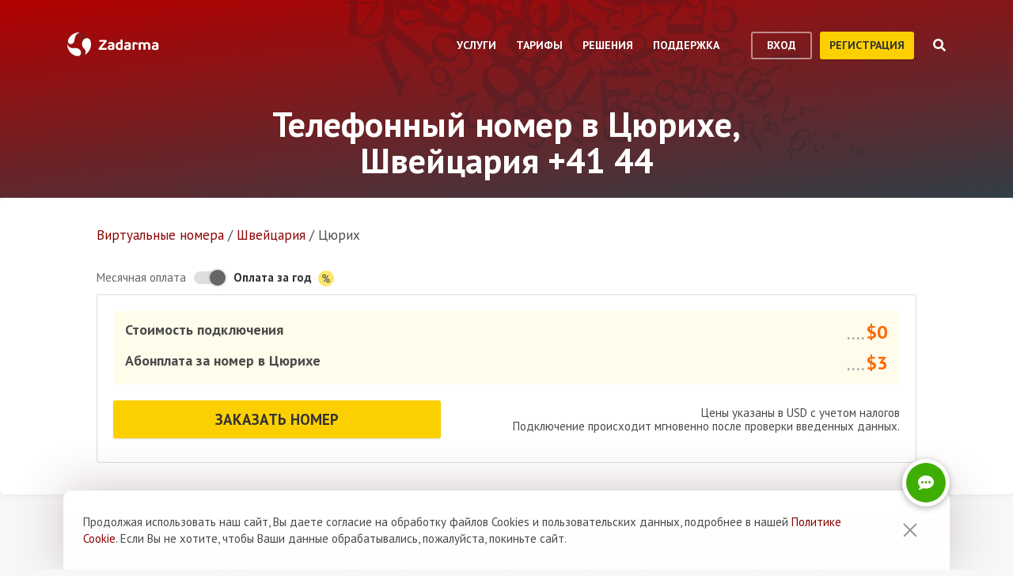

--- FILE ---
content_type: text/html; charset=utf-8
request_url: https://zadarma.com/ru/tariffs/numbers/switzerland/zurich/
body_size: 18321
content:
<!DOCTYPE html>
<html lang="ru" class="no-js">
<head>
    <meta charset="utf-8">
    <meta http-equiv="X-UA-Compatible" content="IE=edge">
    <meta name='viewport' content='width=device-width, initial-scale=1.0, maximum-scale=5.0'>
    <title>Купить виртуальный номер телефона в Цюрихе, Швейцария +41 44</title>
    <meta name="description" content="Zadarma предлагает подключить прямой SIP-номер в Цюрихе +41 (44) на выгодных условиях: быстрое подключение и низкая абонентская плата.">
    
    <link rel="canonical" href="https://zadarma.com/ru/tariffs/numbers/switzerland/zurich/"/>

    <meta property="og:site_name" content="Zadarma.com"/>
<meta property="og:url" content="https://zadarma.com/ru/tariffs/numbers/switzerland/zurich/" />
<meta property="og:title" content="Купить виртуальный номер телефона в Цюрихе, Швейцария +41 44" />
    <meta property="og:image" content="https://zadarma.com/images/content/news/zadarma_300_200.png?v2" />
<meta property="og:description" content="Zadarma предлагает подключить прямой SIP-номер в Цюрихе +41 (44) на выгодных условиях: быстрое подключение и низкая абонентская плата."/>


    
<link rel="shortcut icon" href="/v2/img/favicon/favicon.ico">
<link rel="icon" type="image/svg+xml" href="/v2/img/favicon/favicon.svg">
<link rel="icon" type="image/png" href="/v2/img/favicon/favicon.png">
<link rel="apple-touch-icon" sizes="76x76" href="/v2/img/favicon/apple-touch-icon-76x76.png">
<link rel="apple-touch-icon" sizes="120x120" href="/v2/img/favicon/apple-touch-icon-120x120.png">
<link rel="apple-touch-icon" sizes="152x152" href="/v2/img/favicon/apple-touch-icon-152x152.png">
<link rel="apple-touch-icon" sizes="180x180" href="/v2/img/favicon/apple-touch-icon.png">
<link rel="icon" type="image/png" sizes="192x192" href="/v2/img/favicon/android-chrome-192x192.png">
<link rel="icon" type="image/png" sizes="194x194" href="/v2/img/favicon/favicon-194x194.png">
<link rel="icon" type="image/png" sizes="32x32" href="/v2/img/favicon/favicon-32x32.png">
<link rel="icon" type="image/png" sizes="16x16" href="/v2/img/favicon/favicon-16x16.png">
<meta name="msapplication-TileColor" content="#c50908">
<meta name="msapplication-TileImage" content="/v2/img/favicon/mstile-144x144.png">
<meta name="msapplication-config" content="/browserconfig.xml">
<meta name="theme-color" content="#ffffff">
<link rel="manifest" href="/manifest.json">

        <link rel="alternate" href="https://zadarma.com/en/tariffs/numbers/switzerland/zurich/" hreflang="en" />
    <link rel="alternate" href="https://zadarma.com/es/tariffs/numbers/switzerland/zurich/" hreflang="es" />
    <link rel="alternate" href="https://zadarma.com/de/tariffs/numbers/switzerland/zurich/" hreflang="de" />
    <link rel="alternate" href="https://zadarma.com/pl/tariffs/numbers/switzerland/zurich/" hreflang="pl" />
    <link rel="alternate" href="https://zadarma.com/ru/tariffs/numbers/switzerland/zurich/" hreflang="ru" />
    <link rel="alternate" href="https://zadarma.com/ua/tariffs/numbers/switzerland/zurich/" hreflang="uk" />
    <link rel="alternate" href="https://zadarma.com/fr/tarifs/numeros/switzerland/zurich/" hreflang="fr" />
    <link rel="alternate" href="https://zadarma.com/pt/tariffs/numbers/switzerland/zurich/" hreflang="pt" />

    <meta name="apple-mobile-web-app-title" content="Zadarma.com">
    <meta name="application-name" content="Zadarma.com">

    <meta name="msvalidate.01" content="C4597AF2090AADD499ABF70BECF27EF1">

    <link rel="preload" href="https://fonts.googleapis.com/css?family=PT+Sans:400,700&display=swap" as="style" onload="this.onload=null;this.rel='stylesheet'">
    <noscript><link rel="stylesheet" href="https://fonts.googleapis.com/css?family=PT+Sans:400,700&display=swap"></noscript>
    <link rel="stylesheet" href="https://stackpath.bootstrapcdn.com/font-awesome/4.7.0/css/font-awesome.min.css" integrity="sha384-wvfXpqpZZVQGK6TAh5PVlGOfQNHSoD2xbE+QkPxCAFlNEevoEH3Sl0sibVcOQVnN" crossorigin="anonymous">

    <link rel="stylesheet" href="/v2/css/site.combined.min.css?ver=8b2ca321269c440d19433250769706c7">

    <script>
        document.documentElement.classList.remove('no-js');
        var site_language = 'ru';
        var waryDomains = [];
        var reCaptchaSiteKey = '6LfukT8kAAAAAPprrDQYthi1lcx21KGPhWlN7IYP';
        var personalAreaDomain = 'my.zadarma.com';
        var newSitePath = '/v2/';
        var isLocal = '';
        var lStatus = false;
        var rnStatus = false;
        var brand_id = 1;
    </script>

    <script type="application/ld+json">
{
  "@context": "https://schema.org",
  "@graph":
[
    {
            "@type": "Product",
            "name": "Телефонный номер в Цюрихе, Швейцария +41 44",
            "image": ["https://zadarma.com/images/content/news/zadarma_300_200.png?v2"],
            "description": "Zadarma предлагает подключить прямой SIP-номер в Цюрихе +41 (44) на выгодных условиях: быстрое подключение и низкая абонентская плата.",
            "brand":
              { "@type": "Brand", "name": "Zadarma" }
            ,
                            "offers": {
              "@type": "Offer",
              "url": "https://zadarma.com/ru/tariffs/numbers/switzerland/zurich/",
              "priceCurrency": "EUR",
                "price": 2,                                                
              "itemCondition": "https://schema.org/NewCondition"
            }
            },
{
            "@type": "BreadcrumbList",
            "itemListElement":
            [
                                {
                    "@type": "ListItem",
                    "position": 1,
                    "item":
                {
                "@id": "https://zadarma.com/ru/tariffs/numbers/",
                "name": "Виртуальные номера"
                }
                },                                {
                    "@type": "ListItem",
                    "position": 2,
                    "item":
                {
                "@id": "https://zadarma.com/ru/tariffs/numbers/switzerland/",
                "name": "Швейцария"
                }
                },                                {
                    "@type": "ListItem",
                    "position": 3,
                    "item":
                {
                "@id": "https://zadarma.com/ru/tariffs/numbers/switzerland/zurich/",
                "name": "Цюрих"
                }
                }                            ]
            }
]
}
</script>


    <script>
    let data = JSON.parse(localStorage.getItem('ref_history') || "[]");

    let curPage = location.protocol + '//' + location.host + location.pathname;
    let regexp = RegExp('^http.*/../$');

    if(!regexp.test(curPage)) {
        data.push({
            time: new Date(),
            page: curPage
        });
    }

    localStorage.setItem('ref_history', JSON.stringify(data));
</script>

        <script id="gtag_placeholder">
      /* Google Tag Manager */
        (function () {
          let getCookieFromDocument = (cname) => {
            const name = cname + "=";
            const ca = document.cookie.split(';');
            for (let i = 0; i < ca.length; i++) {
              let c = ca[i];
              while (c.charAt(0) == ' ') c = c.substring(1);
              if (c.indexOf(name) == 0) return c.substring(name.length, c.length);
            }
            return false;
          };
          let europe_iso = ["VA","SM","SL","SK","SJ","SI","SE","RS","RO","PT","PL","NO","NL","MT","MK","ME","MD","MC","LV","LU","LT","LI","IT","IS","IM","IE","HU","HR","GR","GI","GB","FR","FO","FI","ES","EL","EE","DK","DE","CZ","CY","CH","BG","BE","BA","AX","AT","AL","AD"];
          let originCountryIso = decodeURIComponent(getCookieFromDocument('country')).toUpperCase();
          let cookieConfirm = getCookieFromDocument('cookieConfirn');
          let showGtag = () => {
            let cookieNoticeType = europe_iso.includes(originCountryIso) ? 'eu' : 'non_eu'
            return 'non_eu' === cookieNoticeType || 'Agree' === cookieConfirm
          }

          const element = document.createElement('script');
          element.innerHTML = `(function(w,d,s,l,i){w[l]=w[l]||[];w[l].push({'gtm.start':
                    new Date().getTime(),event:'gtm.js'});var f=d.getElementsByTagName(s)[0],
                j=d.createElement(s),dl=l!='dataLayer'?'&l='+l:'';j.async=true;j.src=
                'https://www.googletagmanager.com/gtm.js?id='+i+dl;f.parentNode.insertBefore(j,f);
            })(window,document,'script','dataLayer','GTM-N9T9X3');`
            
          if (showGtag()) {
            document.head.appendChild(element);
          }
        })();
      /* End Google Tag Manager */
    </script>
    

</head>

<body >

      <!-- Google Tag Manager (noscript) -->
    <!-- <noscript><iframe src="https://www.googletagmanager.com/ns.html?id=GTM-N9T9X3"
                      height="0" width="0" style="display:none;visibility:hidden"></iframe></noscript> -->
    <!-- End Google Tag Manager (noscript) -->


<script>
    var userInterfaceLang = 'ru';
</script>
<header class="main-header ">
    <div class="container">
        <div class="row header-top-line">
            <div class="col header-logo">
                <a href="/ru/">
                    <img class="main-logo" src="/v2/img/logo.svg" width="116" height="30" alt="zadarma logo">
                </a>
            </div>
            <div class="col-lg-10 header-menu-container">
                <div class="header-menu dropdown-main-header">
    <ul class="header-menu__list">
                    <li class="header-menu__list__item" data-sub="services" >
                <span class="header-menu__list__item__name">Услуги</span>
            </li>
                    <li class="header-menu__list__item" data-sub="rates" data-visability="checkBannedCountries">
                <span class="header-menu__list__item__name">Тарифы</span>
            </li>
                    <li class="header-menu__list__item" data-sub="solutions" >
                <span class="header-menu__list__item__name">Решения</span>
            </li>
                    <li class="header-menu__list__item" data-sub="support" >
                <span class="header-menu__list__item__name">Поддержка</span>
            </li>
            </ul>
    <div class="dropdown-holder">
        <div class="dropdown__arrow"></div>
        <div class="dropdown__bg"></div>
        <div class="dropdown__wrap">

                    <div id="services" class="dropdown-menu" data-sub="services">
                <div class="dropdown-menu__content">
                                            <div class="header-submenu__column">
                                                            <div class="column-header" >
                                                                            <a href="/ru/services/calls/"  class="submenu__header">
                                            <img src="/v2/img/header-drops/_collection.svg#phone-ico" alt="Звонки">Звонки
                                        </a>
                                                                    </div>

                                
                                <ul class="submenu__list" >
                                                                                <li class="submenu__list__item">
                                                <a href="/ru/services/calls/from-computer/"
                                                   class=""> Программы для звонков</a>
                                            </li>
                                                                                        <li class="submenu__list__item">
                                                <a href="/ru/services/calls/sip-trunk/"
                                                   class=""> SIP-trunk</a>
                                            </li>
                                                                                        <li class="submenu__list__item">
                                                <a href="/ru/services/hlr/"
                                                   class=""> Актуализация базы (HLR запросы)</a>
                                            </li>
                                                                            </ul>
                                                            <div class="column-header" >
                                                                            <a href="/ru/services/numbers/"  class="submenu__header">
                                            <img src="/v2/img/header-drops/_collection.svg#eight-ico" alt="Телефонные номера">Телефонные номера
                                        </a>
                                                                    </div>

                                
                                <ul class="submenu__list" >
                                                                                <li class="submenu__list__item">
                                                <a href="/ru/services/numbers/forwarding/"
                                                   class=""> Переадресация входящих звонков</a>
                                            </li>
                                                                                        <li class="submenu__list__item">
                                                <a href="/ru/services/numbers/mnp/"
                                                   class=""> Перенос номера</a>
                                            </li>
                                                                            </ul>
                                                            <div class="column-header" >
                                                                            <a href="/ru/services/esim/"  class="submenu__header">
                                            <img src="/v2/img/header-drops/_collection.svg?v=1#esim" alt="eSIM для интернета">eSIM для интернета
                                        </a>
                                                                    </div>

                                
                                <ul class="submenu__list" >
                                                                    </ul>
                                                            <div class="column-header" >
                                                                            <a href="/ru/services/sms/"  class="submenu__header">
                                            <img src="/v2/img/header-drops/_collection.svg#sms-ico" alt="SMS">SMS
                                        </a>
                                                                    </div>

                                
                                <ul class="submenu__list" >
                                                                    </ul>
                                                    </div>
                                            <div class="header-submenu__column">
                                                            <div class="column-header" >
                                                                          <span class="submenu__section">Для бизнеса</span>
                                                                    </div>

                                
                                <ul class="submenu__list" >
                                                                    </ul>
                                                            <div class="column-header" >
                                                                            <a href="/ru/services/pbx/"  class="submenu__header">
                                            <img src="/v2/img/header-drops/_collection.svg#virtual-ats-ico" alt="Виртуальная АТС">Виртуальная АТС
                                        </a>
                                                                    </div>

                                                                    <div class="submenu__description">Бесплатное решение, которое позволит создать виртуальный офис за 5 минут</div>
                                
                                <ul class="submenu__list" >
                                                                                <li class="submenu__list__item">
                                                <a href="/ru/services/pbx/"
                                                   class=""> Подробнее</a>
                                            </li>
                                                                            </ul>
                                                            <div class="column-header" >
                                                                            <a href="/ru/services/crm/"  class="submenu__header">
                                            <img src="/v2/img/header-drops/_collection.svg#crm-icon" alt="CRM">CRM
                                        </a>
                                                                    </div>

                                                                    <div class="submenu__description">Teamsale CRM — бесплатная многофункциональная система управления взаимоотношениями с клиентами.</div>
                                
                                <ul class="submenu__list" >
                                                                                <li class="submenu__list__item">
                                                <a href="/ru/services/crm/"
                                                   class=""> Подробнее</a>
                                            </li>
                                                                            </ul>
                                                    </div>
                                            <div class="header-submenu__column">
                                                            <div class="column-header" >
                                                                          <span class="submenu__section">Инструменты</span>
                                                                    </div>

                                
                                <ul class="submenu__list" >
                                                                    </ul>
                                                            <div class="column-header" >
                                                                            <a href="/ru/services/speech-analytics/"  class="submenu__header">
                                            <img src="/v2/img/header-drops/_collection.svg?v=0.2#speech_analytics" alt="Речевая аналитика ">Речевая аналитика 
                                        </a>
                                                                    </div>

                                
                                <ul class="submenu__list" >
                                                                    </ul>
                                                            <div class="column-header" >
                                                                            <a href="/ru/services/ai-voice-agent/"  class="submenu__header">
                                            <img src="/v2/img/header-drops/_collection.svg?v=0.21#ai_agent" alt="ИИ-агент">ИИ-агент
                                        </a>
                                                                    </div>

                                
                                <ul class="submenu__list" >
                                                                    </ul>
                                                            <div class="column-header" >
                                                                            <a href="/ru/services/calltracking/"  class="submenu__header">
                                            <img src="/v2/img/header-drops/_collection.svg?v=0.2#calltracking" alt="Коллтрекинг">Коллтрекинг
                                        </a>
                                                                    </div>

                                
                                <ul class="submenu__list" >
                                                                    </ul>
                                                            <div class="column-header" >
                                                                            <a href="/ru/services/callback/"  class="submenu__header">
                                            <img src="/v2/img/header-drops/_collection.svg#widget-ico" alt="Виджет обратного звонка">Виджет обратного звонка
                                        </a>
                                                                    </div>

                                
                                <ul class="submenu__list" >
                                                                    </ul>
                                                            <div class="column-header" >
                                                                            <a href="/ru/services/video-conferencing/"  class="submenu__header">
                                            <img src="/v2/img/header-drops/_collection.svg#videoconf-ico" alt="Видеоконференция">Видеоконференция
                                        </a>
                                                                    </div>

                                
                                <ul class="submenu__list" >
                                                                    </ul>
                                                            <div class="column-header" >
                                                                            <a href="/ru/services/click-to-call/"  class="submenu__header">
                                            <img src="/v2/img/header-drops/_collection.svg?v=0.2#callme_widget" alt="Кнопка “Позвонить нам”">Кнопка “Позвонить нам”
                                        </a>
                                                                    </div>

                                
                                <ul class="submenu__list" >
                                                                    </ul>
                                                    </div>
                                    </div>
            </div>
                    <div id="rates" class="dropdown-menu" data-sub="rates">
                <div class="dropdown-menu__content">
                                            <div class="header-submenu__column">
                                                            <div class="column-header" >
                                                                            <a href="/ru/tariffs/plans/"  class="submenu__header">
                                            <img src="/v2/img/header-drops/_collection.svg#virtual-ats-ico" alt="Тарифные пакеты">Тарифные пакеты
                                        </a>
                                                                    </div>

                                
                                <ul class="submenu__list" >
                                                                    </ul>
                                                            <div class="column-header" >
                                                                            <a href="/ru/tariffs/numbers/"  class="submenu__header">
                                            <img src="/v2/img/header-drops/_collection.svg#eight-ico" alt="Телефонные номера">Телефонные номера
                                        </a>
                                                                    </div>

                                
                                <ul class="submenu__list" >
                                                                    </ul>
                                                            <div class="column-header" >
                                                                            <a href="/ru/tariffs/calls/"  class="submenu__header">
                                            <img src="/v2/img/header-drops/_collection.svg#phone-ico" alt="Звонки">Звонки
                                        </a>
                                                                    </div>

                                
                                <ul class="submenu__list" >
                                                                    </ul>
                                                            <div class="column-header" >
                                                                            <a href="/ru/tariffs/sms/"  class="submenu__header">
                                            <img src="/v2/img/header-drops/_collection.svg#sms-ico" alt="SMS">SMS
                                        </a>
                                                                    </div>

                                
                                <ul class="submenu__list" >
                                                                    </ul>
                                                    </div>
                                    </div>
            </div>
                    <div id="solutions" class="dropdown-menu" data-sub="solutions">
                <div class="dropdown-menu__content">
                                            <div class="header-submenu__column">
                                                            <div class="column-header" >
                                                                            <a href="/ru/solutions/corporate/"  class="submenu__header">
                                            <img src="/v2/img/header-drops/_collection.svg#corporate-ico" alt="Корпоративное подключение">Корпоративное подключение
                                        </a>
                                                                    </div>

                                
                                <ul class="submenu__list" >
                                                                    </ul>
                                                            <div class="column-header" >
                                                                            <a href="/ru/solutions/partners/"  class="submenu__header">
                                            <img src="/v2/img/header-drops/_collection.svg#partners-ico" alt="Партнерская программа">Партнерская программа
                                        </a>
                                                                    </div>

                                
                                <ul class="submenu__list" >
                                                                    </ul>
                                                            <div class="column-header" >
                                                                            <a href="/ru/solutions/integrations/"  class="submenu__header">
                                            <img src="/v2/img/header-drops/_collection.svg#integrations-ico" alt="Интеграции">Интеграции
                                        </a>
                                                                    </div>

                                
                                <ul class="submenu__list" >
                                                                    </ul>
                                                    </div>
                                            <div class="header-submenu__column">
                                                            <div class="column-header" >
                                                                            <span class="submenu__header">
                                            <img src="/v2/img/header-drops/_collection.svg#persones-ico" alt="Для кого">Для кого
                                        </span>
                                                                    </div>

                                
                                <ul class="submenu__list" >
                                                                                <li class="submenu__list__item">
                                                <a href="/ru/services/calls/#small-business"
                                                   class=""> Малый бизнес</a>
                                            </li>
                                                                                        <li class="submenu__list__item">
                                                <a href="/ru/solutions/remote-work/"
                                                   class=""> Удаленная работа</a>
                                            </li>
                                                                                        <li class="submenu__list__item">
                                                <a href="/ru/services/calls/#call-centres"
                                                   class=""> Коллцентры</a>
                                            </li>
                                                                                        <li class="submenu__list__item">
                                                <a href="/ru/services/calls/#corporations"
                                                   class=""> Крупные корпорации</a>
                                            </li>
                                                                            </ul>
                                                    </div>
                                    </div>
            </div>
                    <div id="support" class="dropdown-menu" data-sub="support">
                <div class="dropdown-menu__content">
                                            <div class="header-submenu__column">
                                                            <div class="column-header" >
                                                                            <a href="/ru/support/instructions/"  class="submenu__header">
                                            <img src="/v2/img/header-drops/_collection.svg#manuals-ico" alt="Инструкции по настройке">Инструкции по настройке
                                        </a>
                                                                    </div>

                                
                                <ul class="submenu__list" >
                                                                    </ul>
                                                            <div class="column-header" >
                                                                            <a href="/ru/support/faq/"  class="submenu__header">
                                            <img src="/v2/img/header-drops/_collection.svg#faq-ico" alt="Вопросы и ответы">Вопросы и ответы
                                        </a>
                                                                    </div>

                                
                                <ul class="submenu__list" >
                                                                    </ul>
                                                            <div class="column-header" >
                                                                            <a href="/ru/support/api/"  class="submenu__header">
                                            <img src="/v2/img/header-drops/_collection.svg#integrations-ico" alt="API">API
                                        </a>
                                                                    </div>

                                
                                <ul class="submenu__list" >
                                                                    </ul>
                                                    </div>
                                            <div class="header-submenu__column">
                                                            <div class="column-header" data-visability="checkBannedCountries">
                                                                            <a rel="nofollow" class="submenu__header" onclick="window.toggleChat()">
                                            <img src="/v2/img/chat-ico.svg" alt="Онлайн чат">Онлайн чат
                                        </a>
                                                                    </div>

                                
                                <ul class="submenu__list" data-visability="checkBannedCountries">
                                                                    </ul>
                                                            <div class="column-header" data-visability="checkBannedCountries">
                                                                            <div class="is-user hidden">
                                            <a rel="nofollow" href="https://my.zadarma.com/lang/ru/?p=/tickets/" class="submenu__header">
                                                <img src="/v2/img/header-drops/_collection.svg#support-ico" alt="Связаться с нами">Связаться с нами
                                            </a>
                                        </div>
                                        <div class="is-guest">
                                            <a rel="nofollow" href="https://my.zadarma.com/lang/ru/?p=/tickets/create/" class="submenu__header">
                                                <img src="/v2/img/header-drops/_collection.svg#support-ico" alt="Связаться с нами">Связаться с нами
                                            </a>
                                        </div>
                                                                    </div>

                                
                                <ul class="submenu__list" data-visability="checkBannedCountries">
                                                                    </ul>
                                                            <div class="column-header" >
                                                                            <a href="/ru/blog/"  class="submenu__header">
                                            <img src="/v2/img/header-drops/_collection.svg#blog-ico" alt="Блог">Блог
                                        </a>
                                                                    </div>

                                
                                <ul class="submenu__list" >
                                                                    </ul>
                                                    </div>
                                    </div>
            </div>
                </div>
    </div>
</div>

                <div class="header-buttons is-guest">
                    <button class="btn btn-empty auth-button" data-visability="checkBannedCountries">
                        вход
                    </button>
                    <form action="/ru/registration/" method="post" data-visability="checkBannedCountries">
                        <button type="submit" class="btn btn-default">
                            регистрация
                        </button>
                    </form>
                    <div class="header-login-form login-block">

    <form action="https://my.zadarma.com/auth/" method="post" class="main-site-login-form">
                <div class="material-container material-input">
            <div class="m-placeholder">
                <div class="m-placeholder__text">
                    Электронная почта
                </div>
            </div>
            <input class="m-input" type="email" name="email" title="Электронная почта" required>
        </div>

        <div class="material-container material-input">
            <div class="m-placeholder">
                <div class="m-placeholder__text">
                    Пароль
                </div>
            </div>
            <input class="m-input" type="password" name="password" title="Пароль" required>
        </div>

        <div class="material-container material-input">
            <div class="input-holder captcha-row" style="padding-bottom:0;display:none;" data-vendor="Recaptcha" data-block="login" data-lang="ru"  data-status="disabled" data-size="compact">
                <label>form_captcha:</label>
                <div class="input-holder captcha-content" style="padding-bottom: 0;" data-counter="0"></div>
                <input type="hidden" class="captcha-cs" name="" value="">
            </div>
        </div>

        <div class="custom-form__check-link">
            <a href="https://my.zadarma.com/lostpass/" class="link link--red link-underline" rel="nofollow">
                Забыли пароль?
            </a>
        </div>

        <button class="btn btn-default btn-default-large btn-enter" type="submit" onclick="this.disabled=true;this.form.submit()">Войти</button>

    </form>

</div>

                </div>

                <div class="header-buttons is-user hidden">
                    <form action="https://my.zadarma.com/" method="post">
                        <button type="submit" class="btn btn-default" rel="nofollow">
                            Перейти в личный кабинет
                        </button>
                    </form>
                    <button class="btn btn-empty btn-exit" data-type="btn-exit" type="button" onclick="ajaxLogout()">
                        Выход
                    </button>
                </div>

                <div class="header-search">
                    <div class="header-search__overlay"></div>
                    <div class="header-search__button"></div>
                    <div class="header-search__field-block">
                        <div class="header-search__field-wrapper">
                            <input type="text" id="zHeaderSearchField" placeholder="Что ищем?" class="header-search__field">
                            <label for="zHeaderSearchField" class="invisible-elem">Что ищем?</label>
                            <div class="header-search__close-icon"></div>
                        </div>
                        <div class="header-search__result-block d-none">
                            <div class="header-search__result-block-load-animation"></div>
                            <div class="header-search__query-results header-search__centered-block">
                                <div class="header-search__items-block">
                                </div>
                                <div class="header-search__all-results"><a href="">Показать все результаты</a></div>
                            </div>
                        </div>
                    </div>
                </div>
            </div>

            <div class="col toggle-mobile-header-menu">
                <span></span>
                <span></span>
                <span></span>
            </div>

            <div class="mobile-header-menu">
                <ul class="container mobile-header-menu__list">
                            <li class="mobile-header-menu__list__item" data-position="0" >
            <div class="mobile-header-menu__list__item__name" href="services">Услуги</div>

            <div class="mobile-dropdown-content">
                                    <div class="header-submenu__column">
                                                        <div class="column-header">
                                    <a href="/ru/services/calls/"  class="submenu__header">
                                        <img src="/v2/img/header-drops/_collection.svg#phone-ico" alt="Звонки">Звонки
                                    </a>
                                </div>
                            
                            <ul class="submenu__list" >
                                                                        <li class="submenu__list__item">
                                            <a href="/ru/services/calls/from-computer/"
                                               class="">Программы для звонков</a>
                                        </li>
                                                                            <li class="submenu__list__item">
                                            <a href="/ru/services/calls/sip-trunk/"
                                               class="">SIP-trunk</a>
                                        </li>
                                                                            <li class="submenu__list__item">
                                            <a href="/ru/services/hlr/"
                                               class="">Актуализация базы (HLR запросы)</a>
                                        </li>
                                                                </ul>
                                                        <div class="column-header">
                                    <a href="/ru/services/numbers/"  class="submenu__header">
                                        <img src="/v2/img/header-drops/_collection.svg#eight-ico" alt="Телефонные номера">Телефонные номера
                                    </a>
                                </div>
                            
                            <ul class="submenu__list" >
                                                                        <li class="submenu__list__item">
                                            <a href="/ru/services/numbers/forwarding/"
                                               class="">Переадресация входящих звонков</a>
                                        </li>
                                                                            <li class="submenu__list__item">
                                            <a href="/ru/services/numbers/mnp/"
                                               class="">Перенос номера</a>
                                        </li>
                                                                </ul>
                                                        <div class="column-header">
                                    <a href="/ru/services/esim/"  class="submenu__header">
                                        <img src="/v2/img/header-drops/_collection.svg?v=1#esim" alt="eSIM для интернета">eSIM для интернета
                                    </a>
                                </div>
                            
                            <ul class="submenu__list" >
                                                            </ul>
                                                        <div class="column-header">
                                    <a href="/ru/services/sms/"  class="submenu__header">
                                        <img src="/v2/img/header-drops/_collection.svg#sms-ico" alt="SMS">SMS
                                    </a>
                                </div>
                            
                            <ul class="submenu__list" >
                                                            </ul>
                                            </div>
                                    <div class="header-submenu__column">
                                                      <div class="column-header">
                                <span class="submenu__section">Для бизнеса</span>
                              </div>
                            
                            <ul class="submenu__list" >
                                                            </ul>
                                                        <div class="column-header">
                                    <a href="/ru/services/pbx/"  class="submenu__header">
                                        <img src="/v2/img/header-drops/_collection.svg#virtual-ats-ico" alt="Виртуальная АТС">Виртуальная АТС
                                    </a>
                                </div>
                                                            <div class="submenu__description">Бесплатное решение, которое позволит создать виртуальный офис за 5 минут</div>
                            
                            <ul class="submenu__list" >
                                                                        <li class="submenu__list__item">
                                            <a href="/ru/services/pbx/"
                                               class="">Подробнее</a>
                                        </li>
                                                                </ul>
                                                        <div class="column-header">
                                    <a href="/ru/services/crm/"  class="submenu__header">
                                        <img src="/v2/img/header-drops/_collection.svg#crm-icon" alt="CRM">CRM
                                    </a>
                                </div>
                                                            <div class="submenu__description">Teamsale CRM — бесплатная многофункциональная система управления взаимоотношениями с клиентами.</div>
                            
                            <ul class="submenu__list" >
                                                                        <li class="submenu__list__item">
                                            <a href="/ru/services/crm/"
                                               class="">Подробнее</a>
                                        </li>
                                                                </ul>
                                            </div>
                                    <div class="header-submenu__column">
                                                      <div class="column-header">
                                <span class="submenu__section">Инструменты</span>
                              </div>
                            
                            <ul class="submenu__list" >
                                                            </ul>
                                                        <div class="column-header">
                                    <a href="/ru/services/speech-analytics/"  class="submenu__header">
                                        <img src="/v2/img/header-drops/_collection.svg?v=0.2#speech_analytics" alt="Речевая аналитика ">Речевая аналитика 
                                    </a>
                                </div>
                            
                            <ul class="submenu__list" >
                                                            </ul>
                                                        <div class="column-header">
                                    <a href="/ru/services/ai-voice-agent/"  class="submenu__header">
                                        <img src="/v2/img/header-drops/_collection.svg?v=0.21#ai_agent" alt="ИИ-агент">ИИ-агент
                                    </a>
                                </div>
                            
                            <ul class="submenu__list" >
                                                            </ul>
                                                        <div class="column-header">
                                    <a href="/ru/services/calltracking/"  class="submenu__header">
                                        <img src="/v2/img/header-drops/_collection.svg?v=0.2#calltracking" alt="Коллтрекинг">Коллтрекинг
                                    </a>
                                </div>
                            
                            <ul class="submenu__list" >
                                                            </ul>
                                                        <div class="column-header">
                                    <a href="/ru/services/callback/"  class="submenu__header">
                                        <img src="/v2/img/header-drops/_collection.svg#widget-ico" alt="Виджет обратного звонка">Виджет обратного звонка
                                    </a>
                                </div>
                            
                            <ul class="submenu__list" >
                                                            </ul>
                                                        <div class="column-header">
                                    <a href="/ru/services/video-conferencing/"  class="submenu__header">
                                        <img src="/v2/img/header-drops/_collection.svg#videoconf-ico" alt="Видеоконференция">Видеоконференция
                                    </a>
                                </div>
                            
                            <ul class="submenu__list" >
                                                            </ul>
                                                        <div class="column-header">
                                    <a href="/ru/services/click-to-call/"  class="submenu__header">
                                        <img src="/v2/img/header-drops/_collection.svg?v=0.2#callme_widget" alt="Кнопка “Позвонить нам”">Кнопка “Позвонить нам”
                                    </a>
                                </div>
                            
                            <ul class="submenu__list" >
                                                            </ul>
                                            </div>
                            </div>
        </li>
            <li class="mobile-header-menu__list__item" data-position="1" data-visability="checkBannedCountries">
            <div class="mobile-header-menu__list__item__name" href="tariffs">Тарифы</div>

            <div class="mobile-dropdown-content">
                                    <div class="header-submenu__column">
                                                        <div class="column-header">
                                    <a href="/ru/tariffs/plans/"  class="submenu__header">
                                        <img src="/v2/img/header-drops/_collection.svg#virtual-ats-ico" alt="Тарифные пакеты">Тарифные пакеты
                                    </a>
                                </div>
                            
                            <ul class="submenu__list" >
                                                            </ul>
                                                        <div class="column-header">
                                    <a href="/ru/tariffs/numbers/"  class="submenu__header">
                                        <img src="/v2/img/header-drops/_collection.svg#eight-ico" alt="Телефонные номера">Телефонные номера
                                    </a>
                                </div>
                            
                            <ul class="submenu__list" >
                                                            </ul>
                                                        <div class="column-header">
                                    <a href="/ru/tariffs/calls/"  class="submenu__header">
                                        <img src="/v2/img/header-drops/_collection.svg#phone-ico" alt="Звонки">Звонки
                                    </a>
                                </div>
                            
                            <ul class="submenu__list" >
                                                            </ul>
                                                        <div class="column-header">
                                    <a href="/ru/tariffs/sms/"  class="submenu__header">
                                        <img src="/v2/img/header-drops/_collection.svg#sms-ico" alt="SMS">SMS
                                    </a>
                                </div>
                            
                            <ul class="submenu__list" >
                                                            </ul>
                                            </div>
                            </div>
        </li>
            <li class="mobile-header-menu__list__item" data-position="2" >
            <div class="mobile-header-menu__list__item__name" href="solutions">Решения</div>

            <div class="mobile-dropdown-content">
                                    <div class="header-submenu__column">
                                                        <div class="column-header">
                                    <a href="/ru/solutions/corporate/"  class="submenu__header">
                                        <img src="/v2/img/header-drops/_collection.svg#corporate-ico" alt="Корпоративное подключение">Корпоративное подключение
                                    </a>
                                </div>
                            
                            <ul class="submenu__list" >
                                                            </ul>
                                                        <div class="column-header">
                                    <a href="/ru/solutions/partners/"  class="submenu__header">
                                        <img src="/v2/img/header-drops/_collection.svg#partners-ico" alt="Партнерская программа">Партнерская программа
                                    </a>
                                </div>
                            
                            <ul class="submenu__list" >
                                                            </ul>
                                                        <div class="column-header">
                                    <a href="/ru/solutions/integrations/"  class="submenu__header">
                                        <img src="/v2/img/header-drops/_collection.svg#integrations-ico" alt="Интеграции">Интеграции
                                    </a>
                                </div>
                            
                            <ul class="submenu__list" >
                                                            </ul>
                                            </div>
                                    <div class="header-submenu__column">
                                                        <div class="column-header">
                                    <span class="submenu__header">
                                        <img src="/v2/img/header-drops/_collection.svg#persones-ico" alt="Для кого">Для кого
                                    </span>
                                </div>
                            
                            <ul class="submenu__list" >
                                                                        <li class="submenu__list__item">
                                            <a href="/ru/services/calls/#small-business"
                                               class="">Малый бизнес</a>
                                        </li>
                                                                            <li class="submenu__list__item">
                                            <a href="/ru/solutions/remote-work/"
                                               class="">Удаленная работа</a>
                                        </li>
                                                                            <li class="submenu__list__item">
                                            <a href="/ru/services/calls/#call-centres"
                                               class="">Коллцентры</a>
                                        </li>
                                                                            <li class="submenu__list__item">
                                            <a href="/ru/services/calls/#corporations"
                                               class="">Крупные корпорации</a>
                                        </li>
                                                                </ul>
                                            </div>
                            </div>
        </li>
            <li class="mobile-header-menu__list__item" data-position="3" >
            <div class="mobile-header-menu__list__item__name" href="support">Поддержка</div>

            <div class="mobile-dropdown-content">
                                    <div class="header-submenu__column">
                                                        <div class="column-header">
                                    <a href="/ru/support/instructions/"  class="submenu__header">
                                        <img src="/v2/img/header-drops/_collection.svg#manuals-ico" alt="Инструкции по настройке">Инструкции по настройке
                                    </a>
                                </div>
                            
                            <ul class="submenu__list" >
                                                            </ul>
                                                        <div class="column-header">
                                    <a href="/ru/support/faq/"  class="submenu__header">
                                        <img src="/v2/img/header-drops/_collection.svg#faq-ico" alt="Вопросы и ответы">Вопросы и ответы
                                    </a>
                                </div>
                            
                            <ul class="submenu__list" >
                                                            </ul>
                                                        <div class="column-header">
                                    <a href="/ru/support/api/"  class="submenu__header">
                                        <img src="/v2/img/header-drops/_collection.svg#integrations-ico" alt="API">API
                                    </a>
                                </div>
                            
                            <ul class="submenu__list" >
                                                            </ul>
                                            </div>
                                    <div class="header-submenu__column">
                                                       <div class="column-header" data-visability="checkBannedCountries">
                                   <a rel="nofollow" class="submenu__header" onclick="window.toggleChat()">
                                       <object data="/v2/img/chat-ico.svg" type="image/svg+xml">Онлайн чат</object>Онлайн чат
                                   </a>
                                </div>
                            
                            <ul class="submenu__list" data-visability="checkBannedCountries">
                                                            </ul>
                                                      <div class="column-header" data-visability="checkBannedCountries">
                                <div class="is-user hidden">
                                    <a rel="nofollow" href="https://my.zadarma.com/lang/ru/?p=/tickets/" class="submenu__header">
                                        <img src="/v2/img/header-drops/_collection.svg#support-ico" alt="Связаться с нами">&nbsp;Связаться с нами
                                    </a>
                                </div>
                                <div class="is-guest">
                                    <a rel="nofollow" href="https://my.zadarma.com/lang/ru/?p=/tickets/create/" class="submenu__header ">
                                        <img src="/v2/img/header-drops/_collection.svg#support-ico" alt="Связаться с нами">&nbsp;Связаться с нами
                                    </a>
                                </div>
                              </div>
                            
                            <ul class="submenu__list" data-visability="checkBannedCountries">
                                                            </ul>
                                                        <div class="column-header">
                                    <a href="/ru/blog/"  class="submenu__header">
                                        <img src="/v2/img/header-drops/_collection.svg#blog-ico" alt="Блог">Блог
                                    </a>
                                </div>
                            
                            <ul class="submenu__list" >
                                                            </ul>
                                            </div>
                            </div>
        </li>
    
                    <li class="mobile-header-menu__list__item is-guest" data-position="4" data-visability="checkBannedCountries">
                        <div class="mobile-header-menu__list__item__name"
                             href="https://my.zadarma.com/auth/?language=ru"
                             rel="nofollow">
                            вход
                        </div>
                        <div class="mobile-dropdown-content">

    <div class="header-submenu__column">

        <form action="https://my.zadarma.com/auth/" method="post" class="main-site-login-form">
                        <div class="material-container material-input">
                <div class="m-placeholder">
                    <div class="m-placeholder__text">
                        Электронная почта
                    </div>
                </div>
                <input class="m-input" type="email" name="email" title="Электронная почта" required>
            </div>

            <div class="material-container material-input">
                <div class="m-placeholder">
                    <div class="m-placeholder__text">
                        Пароль
                    </div>
                </div>
                <input class="m-input" type="password" name="password" title="Пароль" required>
            </div>

            <div class="custom-form__check-link">
                <a href="https://my.zadarma.com/lostpass/" class="link link--red link-underline" rel="nofollow">
                    Забыли пароль?
                </a>
            </div>

            <div class="material-container material-input">
                <div class="input-holder captcha-row" style="padding-bottom:0;display:none;" data-vendor="Recaptcha" data-block="login" data-lang="ru"  data-status="disabled" data-size="compact">
                    <label>form_captcha:</label>
                    <div class="input-holder captcha-content" data-counter="1" style="padding-bottom: 0;"></div>
                    <input type="hidden" class="captcha-cs" name="" value="">
                </div>
            </div>

            <button class="btn btn-default btn-default-large" type="submit" onclick="this.disabled=true;this.form.submit()">Войти</button>

        </form>

    </div>

</div>

                    </li>
                    <li class="mobile-header-menu__list__item is-guest" data-position="5" data-visability="checkBannedCountries">
                        <a class="mobile-header-menu__list__item__name"
                           href="/ru/registration/">регистрация</a>
                    </li>
                    <li class="mobile-header-menu__list__item is-user hidden" data-position="4">
                        <a href="https://my.zadarma.com/"
                           class="mobile-header-menu__list__item__name" rel="nofollow">Перейти в личный кабинет</a>
                    </li>
                    <li class="mobile-header-menu__list__item is-user hidden" data-position="5">
                        <a href="#" class="mobile-header-menu__list__item__name" data-type="btn-exit"
                           onclick="ajaxLogout()" rel="nofollow">Выход</a>
                    </li>
                </ul>
            </div>
        </div>

        
    </div>

            <section class="added-small-header tariffs-page__top">
            <div class="container">
                
                <div class="row">
                    <div class="col-lg-8 col-md-12">
                        <h1 class="h1">Телефонный номер в Цюрихе, Швейцария +41 44</h1>
                    </div>
                </div>            </div>
        </section>
    
    
</header>
<main >
        <script>
        var numOpts = {
            is_active: true,
            autorenew_type: 'year',
            group_number_icon_alt: '<div class="popup #GROUP_NAME#"><div class="popup__content"><div class="bold">"#TITLE_NAME#"</div><div class="price-block"><span class="bold">Подключение:</span> #CONNECT_FEE#</div><div><span class="bold">Абонплата:</span> #MONTHLY_FEE#</div></div></div>',
            group_number_selection: 'Выбран номер #GROUP##NUMBER#<br /> Подключение: #CONNECT_FEE# Абонплата: #MONTHLY_FEE#',
            show_number_alert: true,
            current_group: 'all',
            first_group: 'standard',
            number_id: 15853,
            directions: {"15853":{"id":15853,"is_tollfree":false,"is_prepaid":false,"receive_sms":false,"fee":{"month":{"connect":"$0","connect_n":0,"monthly":"$6","monthly_n":6,"prepaid_amount":"","prepaid_amount_n":0,"connect_multcurrencies":"{'USD':'$0','EUR':'&euro;0','GBP':'&pound;0','PLN':'0 z\u0142','UAH':'0 \u0433\u0440\u043d','KZT':'0 \u20b8'}","monthly_multcurrencies":"{'USD':'$6','EUR':'&euro;4','GBP':'&pound;4','PLN':'18 z\u0142','UAH':'180 \u0433\u0440\u043d','KZT':'2700 \u20b8'}","prepaid_amount_multcurrencies":""},"year":{"connect":"$0","connect_n":0,"monthly":"$3","monthly_n":3,"prepaid_amount":"","prepaid_amount_n":0,"connect_multcurrencies":"{'USD':'$0','EUR':'&euro;0','GBP':'&pound;0','PLN':'0 z\u0142','UAH':'0 \u0433\u0440\u043d','KZT':'0 \u20b8'}","monthly_multcurrencies":"{'USD':'$3','EUR':'&euro;2','GBP':'&pound;2','PLN':'9 z\u0142','UAH':'90 \u0433\u0440\u043d','KZT':'1350 \u20b8'}","prepaid_amount_multcurrencies":""}}},"15854":{"id":15854,"is_tollfree":false,"is_prepaid":false,"receive_sms":false,"fee":{"month":{"connect":"$0","connect_n":0,"monthly":"$9","monthly_n":9,"prepaid_amount":"","prepaid_amount_n":0,"connect_multcurrencies":"{'EUR':'&euro;0','GBP':'&pound;0','KZT':'0 \u20b8','PLN':'0 z\u0142','UAH':'0 \u0433\u0440\u043d','USD':'$0'}","monthly_multcurrencies":"{'EUR':'&euro;6','GBP':'&pound;6','KZT':'4050 \u20b8','PLN':'27 z\u0142','UAH':'270 \u0433\u0440\u043d','USD':'$9'}","prepaid_amount_multcurrencies":""},"year":{"connect":"$0","connect_n":0,"monthly":"$6","monthly_n":6,"prepaid_amount":"","prepaid_amount_n":0,"connect_multcurrencies":"{'EUR':'&euro;0','GBP':'&pound;0','KZT':'0 \u20b8','PLN':'0 z\u0142','UAH':'0 \u0433\u0440\u043d','USD':'$0'}","monthly_multcurrencies":"{'EUR':'&euro;4','GBP':'&pound;4','KZT':'2700 \u20b8','PLN':'18 z\u0142','UAH':'180 \u0433\u0440\u043d','USD':'$6'}","prepaid_amount_multcurrencies":""}}},"15855":{"id":15855,"is_tollfree":false,"is_prepaid":false,"receive_sms":false,"fee":{"month":{"connect":"$0","connect_n":0,"monthly":"$13.5","monthly_n":13.5,"prepaid_amount":"","prepaid_amount_n":0,"connect_multcurrencies":"{'EUR':'&euro;0','GBP':'&pound;0','KZT':'0 \u20b8','PLN':'0 z\u0142','UAH':'0 \u0433\u0440\u043d','USD':'$0'}","monthly_multcurrencies":"{'EUR':'&euro;9','GBP':'&pound;9','KZT':'6075 \u20b8','PLN':'40.5 z\u0142','UAH':'405 \u0433\u0440\u043d','USD':'$13.5'}","prepaid_amount_multcurrencies":""},"year":{"connect":"$0","connect_n":0,"monthly":"$9","monthly_n":9,"prepaid_amount":"","prepaid_amount_n":0,"connect_multcurrencies":"{'EUR':'&euro;0','GBP':'&pound;0','KZT':'0 \u20b8','PLN':'0 z\u0142','UAH':'0 \u0433\u0440\u043d','USD':'$0'}","monthly_multcurrencies":"{'EUR':'&euro;6','GBP':'&pound;6','KZT':'4050 \u20b8','PLN':'27 z\u0142','UAH':'270 \u0433\u0440\u043d','USD':'$9'}","prepaid_amount_multcurrencies":""}}}},
            groups: {"all":{"ids":[15853,15854,15855]},"standard":{"id":225,"name":"standard","title":"\u0421\u0442\u0430\u043d\u0434\u0430\u0440\u0442\u043d\u044b\u0435","icon":"","ids":[15853]},"silver":{"id":226,"name":"silver","title":"\u0421\u0435\u0440\u0435\u0431\u0440\u044f\u043d\u044b\u0435","icon":"silver","ids":[15854]},"gold":{"id":227,"name":"gold","title":"\u0417\u043e\u043b\u043e\u0442\u044b\u0435","icon":"gold","ids":[15855]}},
        };
    </script>
    <section class="search-number search-number--full">
        <div class="container-fluid">
            <div class="row justify-content-lg-center search-number__container">
                <div class="col-lg-10 col-md-12">
                    <div class="body-text body-text--regular"> <a href="/ru/tariffs/numbers/">Виртуальные номера</a> <span>/</span>&nbsp;<a href="/ru/tariffs/numbers/switzerland/">Швейцария</a> <span>/</span>&nbsp;Цюрих</div>                    <div class="table-toggle" data-table-name="numbers">
                        <div class="toggle-controls toggle-controls-monochrome">
                            <div class="custom-toggle">
                                <input type="checkbox" id="payment-period-toggle-direction" class="custom-toggle-input" data-target-on="year" data-target-off="month" checked="checked">
                                <label for="payment-period-toggle-direction" class="custom-toggle-label"></label>
                                <label class="toggle-label toggle-label--off" for="payment-period-toggle">Месячная оплата</label>
                                <label class="toggle-label toggle-label--on" for="payment-period-toggle">Оплата за год <div class="mark"></div></label>
                            </div>
                        </div>
                    </div>
                    <div class="content-btn-block hidden">
                                                    <div class="search-number__update">
                                <h2 class="h2 h2--black">Выбрать телефонный номер</h2>
                                <a href="#" class="link link-underline-d link--red"
                                   onClick="searchNumbers.search();return false;" >Обновить список номеров</a>
                            </div>
                                                                            <div class="search-number__filters">
                                                                <ul class="phone-filters tabs-controls">
                                    <li class="phone-filters__item">
                                        <a href="#tab_all"
                                           class="link link-underline">Все</a>
                                    </li>
                                                                            <li class="phone-filters__item" data-code="">
                                            <a href="#tab_standard"
                                               class="link link-underline">Стандартные</a>
                                        </li>
                                                                            <li class="phone-filters__item" data-code="">
                                            <a href="#tab_silver"
                                               class="link link-underline">Серебряные</a>
                                        </li>
                                                                            <li class="phone-filters__item" data-code="">
                                            <a href="#tab_gold"
                                               class="link link-underline">Золотые</a>
                                        </li>
                                                                    </ul>
                            </div>
                                            </div>

                    
                    <div class="phone-filters__content">
                                                    <div class="content-btn-block hidden search-number-block">
                                <div class="btn-input">
                                    <div class="autocomplete">
                                        <div class="material-container material-input">
                                            <div class="m-placeholder">
                                                <div class="m-placeholder__text">
                                                    введите желаемый телефонный номер или его часть
                                                </div>
                                            </div>
                                            <input class="m-input btn-input__input"
                                                   type="text"
                                                   name="number_mask"
                                                   title="введите желаемый телефонный номер или его часть" />
                                        </div>
                                        <div class="reset-input fa fa-times-circle"></div>
                                        <ul class="autocomplete-list"></ul>
                                    </div>
                                    <!-- /.autocomplete -->
                                    <button onClick="searchNumbers.searchWithMask();" aria-label="Найти номер по маске" type="button" class="btn btn-default btn-input__btn"><i class="fa fa-search"></i></button>
                                </div>
                                <div class="error-text" style="margin:28px 0; text-align: center;"></div>
                                <!-- /.btn-input -->
                            </div>

                            <form method="post" enctype="application/x-www-form-urlencoded" action="//my.zadarma.com/dirnum/" id="form_buy_num">

                                                                <div class="tabs">
                                        <ul class="tabs-list">
                                            <li id="tab_all">
                                                <div class="find-number-block find-number-block-all clearfix"></div>
                                            </li>
                                                                                            <li id="tab_standard">
                                                    <div class="find-number-block find-number-block-standard clearfix"></div>
                                                </li>
                                                                                            <li id="tab_silver">
                                                    <div class="find-number-block find-number-block-silver clearfix"></div>
                                                </li>
                                                                                            <li id="tab_gold">
                                                    <div class="find-number-block find-number-block-gold clearfix"></div>
                                                </li>
                                                                                    </ul>
                                    </div>

                                    <div class="content-num-selected"></div>
                                                            <input type="hidden" name="number_id_from_mainsite" value="15853">
                                <div class="search-number__price">
                                                                                                        <div class="search-number__price__line">
                                            <div class="search-number__price__header">Стоимость подключения</div>
                                            <div class="search-number__price__price connect">
                                                <div class="grey-dots">....</div>
                                                <div class="price"  data-changeable-currency="{'USD':'$0','EUR':'&euro;0','GBP':'&pound;0','PLN':'0 zł','UAH':'0 грн','KZT':'0 ₸'}">$0</div>
                                            </div>
                                        </div>
                                        <div class="search-number__price__line">
                                            <div class="search-number__price__header">Абонплата за номер в Цюрихе</div>
                                            <div class="search-number__price__price monthly">
                                                <div class="grey-dots">....</div>
                                                <div class="price"  data-changeable-currency="{'USD':'$3','EUR':'&euro;2','GBP':'&pound;2','PLN':'9 zł','UAH':'90 грн','KZT':'1350 ₸'}">$3</div>
                                            </div>
                                        </div>
                                                                </div>
                                <!-- /.search-number__price -->
                                                        </form>

                    
                        <div class="search-number__reserve">
                            <a href="#"
                               onclick="buyDirectNumber('ru');"                               class="col-5 btn btn-default btn-default-large ">Заказать номер</a>

                                                            <div>
                                    <p style="display: none;" class="discount-description"><strong></strong></p>                                    <p>Цены указаны в <span data-id="check_currency">USD</span> с учетом налогов</p>
                                    <p></p>

                                                                            <p><span>Подключение происходит мгновенно после проверки введенных данных.</span></p>
                                                                        <p class="city hidden">Номер при подключении выделяется случайным образом, возможность выбора номера в Цюрихе на данный момент отсутствует.</p>
                                </div>
                                                    </div>
                                                                    </div>
                                            </div>
                <!-- /.col-lg-10.col-md-12 -->
            </div>
            <!-- /.row -->
        </div>
        <!-- /.container -->
    </section>


    <section class="main-plus-container" style="padding-bottom:0;">

        <div class="container main-plus">

            <div class="row">

                <div class="col col-md-6 col-sm-12 col-flexible">
                    <div class="main-plus__item">
                                                        <div class="main-plus__item__title">Что дает виртуальный номер в Цюрихе?</div>
<div class="body-text body-text--regular">Телефонный номер позволит вам открыть <span class="bold">виртуальный офис в Цюрихе за 5 минут</span>. Клиенты и партнеры будут звонить на обычный городской номер, Вы же при этом можете находиться где угодно.</div>
<div class="body-text body-text--regular">Звоните и принимайте звонки с помощью: Zadarma iOS/Android/macOS/Windows и других программ, переадресации, <a href="/ru/services/pbx/" class="link link--orange link-underline" target="_blank">АТС</a> или <a href="/ru/services/crm/" class="link link--orange link-underline" target="_blank">CRM</a> (для бизнеса).</div>
                                                            <div class="body-text body-text--regular">Если у вас есть номер в Швейцарии, вы можете бесплатно <a href="/ru/services/numbers/mnp/" class="link link--orange link-underline" target="_blank">перенести</a> этот номер в Zadarma.</div>
                                                </div>
                    <!-- /.main-plus-item -->
                </div>
                <!-- /.col.col-md-6.col-sm-12 -->

                <div class="col col-md-6 col-sm-12 col-flexible">
                    <div class="main-plus__item">
                                                    <div class="main-plus__item__title">Лучшие условия номера в Цюрихе от Zadarma:</div>
<ul class="custom-list">
    <li class="custom-list__item">бесплатная АТС и запись разговоров</li>
    <li class="custom-list__item">переадресация на номер и SIP сервер</li>
    <li class="custom-list__item">бесплатные входящие звонки</li>
    
    <li class="custom-list__item"><span id="number-channels">3</span> и более входящих линий (многоканальный номер)</li>
    <li class="custom-list__item">проверенный оператор — 2 млн клиентов и 19 лет опыта</li>
</ul>
                                            </div>
                    <!-- /.main-plus-item -->
                </div>
                <!-- /.col.col-md-6.col-sm-12 -->
            </div>
            <!-- /.row -->
        </div>
        <!-- /.container.main-plus -->

                <div class="container">
            <div class="z-mt-48">
                <div class="row">
                    <div class="col-md-6">
                        <h2 class="h2 h2--black">Выберите тариф для бизнеса</h2>
                    </div>
                    <div class="col-lg-6 col-md-12 text-right">
                        <a href="/ru/tariffs/plans/region-swiss/" target="_blank">Подробнее о тарифных пакетах</a>
                    </div>
                </div>
                <div id="businessSolutionTariffSelector" data-number-type="default" data-region-id="8" class="business-solution__plans-choser z-mt-20">
                                            <div class="business-solution__plan-card business-solution__plan-card_active" data-column="1" data-toggle-region="8">
                            <div class="business-solution__plan-card-choser-wrap">
                                <label class="business-solution__plan-choose-radio">
                                    <input type="radio"
                                           class="business-solution__plan-choose-radio_input"
                                           autocomplete="off"
                                           name="businessSolutionPlanSelect8"
                                           data-is-package="0"
                                           type="radio"
                                           value="5"  checked>
                                    <span class="business-solution__plan-choose-radio_checkmark"></span>
                                </label>
                            </div>
                            <div class="business-solution__plan-card-title-big text-overflow">Стандарт</div>
                            <div class="business-solution__plan-card-price z-mt-12 payment-period payment-period-month" style="display: none;" data-changeable-currency='{
                            "EUR":"&euro;0","GBP":"&pound;0","KZT":"0 ₸","PLN":"0 zł","UAH":"0 ₴","USD":"$0"}'>$0</div>
                            <div class="business-solution__plan-card-price z-mt-12 payment-period payment-period-year" data-changeable-currency='{
                            "EUR":"&euro;0","GBP":"&pound;0","KZT":"0 ₸","PLN":"0 zł","UAH":"0 ₴","USD":"$0"}'>$0</div>
                            <div class="z-mt-18 z-mb-5">
                                <ul class="z-green-dot-list">
                                    <li class="z-green-dot-list__item">
                                                                                    Номер в Цюрихе
                                         -
                                        <span class="bold payment-period payment-period-month" style="display: none;"><span class="number-month-payment">$6</span>&nbsp;/ месяц</span>
                                        <span class="bold payment-period payment-period-year"><span class="number-month-payment">$3</span>&nbsp;/ месяц</span>
                                    </li>
                                                                            <li class="z-green-dot-list__item">
                                                                                    Нет включенных исходящих минут
                                                                                </li>
                                                                        <li class="z-green-dot-list__item"><span class="bold">5</span> пользователей АТС и CRM</li>
                                </ul>
                            </div>
                        </div>
                                            <div class="business-solution__plan-card" data-column="2" data-toggle-region="8">
                            <div class="business-solution__plan-card-choser-wrap">
                                <label class="business-solution__plan-choose-radio">
                                    <input type="radio"
                                           class="business-solution__plan-choose-radio_input"
                                           autocomplete="off"
                                           name="businessSolutionPlanSelect8"
                                           data-is-package="1"
                                           type="radio"
                                           value="77" >
                                    <span class="business-solution__plan-choose-radio_checkmark"></span>
                                </label>
                            </div>
                            <div class="business-solution__plan-card-title-big text-overflow">Офис</div>
                            <div class="business-solution__plan-card-price z-mt-12 payment-period payment-period-month" style="display: none;" data-changeable-currency='{
                            "EUR":"&euro;44","GBP":"&pound;40","KZT":"24300 ₸","PLN":"200 zł","UAH":"1512 ₴","USD":"$54"}'>$54</div>
                            <div class="business-solution__plan-card-price z-mt-12 payment-period payment-period-year" data-changeable-currency='{
                            "EUR":"&euro;38","GBP":"&pound;34","KZT":"19800 ₸","PLN":"160 zł","UAH":"1232 ₴","USD":"$44"}'>$44</div>
                            <div class="z-mt-18 z-mb-5">
                                <ul class="z-green-dot-list">
                                    <li class="z-green-dot-list__item">
                                                                                    Номер в Цюрихе
                                         -
                                        <span class="bold payment-period payment-period-month" style="display: none;"><span data-toggle-number="extended">
                <span class="number-month-payment">$6</span>&nbsp;/ месяц
            </span>
            <span data-toggle-number="default">Бесплатно</span></span>
                                        <span class="bold payment-period payment-period-year"><span data-toggle-number="extended">
                <span class="number-month-payment">$3</span>&nbsp;/ месяц
            </span>
            <span data-toggle-number="default">Бесплатно</span></span>
                                    </li>
                                                                            <li class="z-green-dot-list__item">
                                                                                    <span class="bold">3000</span> минут на звонки</li>
                                                                                </li>
                                                                        <li class="z-green-dot-list__item"><span class="bold">10</span> пользователей АТС и CRM</li>
                                </ul>
                            </div>
                        </div>
                                            <div class="business-solution__plan-card" data-column="3" data-toggle-region="8">
                            <div class="business-solution__plan-card-choser-wrap">
                                <label class="business-solution__plan-choose-radio">
                                    <input type="radio"
                                           class="business-solution__plan-choose-radio_input"
                                           autocomplete="off"
                                           name="businessSolutionPlanSelect8"
                                           data-is-package="1"
                                           type="radio"
                                           value="78" >
                                    <span class="business-solution__plan-choose-radio_checkmark"></span>
                                </label>
                            </div>
                            <div class="business-solution__plan-card-title-big text-overflow">Корпорация</div>
                            <div class="business-solution__plan-card-price z-mt-12 payment-period payment-period-month" style="display: none;" data-changeable-currency='{
                            "EUR":"&euro;88","GBP":"&pound;78","KZT":"47250 ₸","PLN":"386 zł","UAH":"2940 ₴","USD":"$105"}'>$105</div>
                            <div class="business-solution__plan-card-price z-mt-12 payment-period payment-period-year" data-changeable-currency='{
                            "EUR":"&euro;75","GBP":"&pound;65","KZT":"39600 ₸","PLN":"323 zł","UAH":"2464 ₴","USD":"$88"}'>$88</div>
                            <div class="z-mt-18 z-mb-5">
                                <ul class="z-green-dot-list">
                                    <li class="z-green-dot-list__item">
                                                                                    Номер в Цюрихе
                                         -
                                        <span class="bold payment-period payment-period-month" style="display: none;"><span data-toggle-number="extended">
                <span class="number-month-payment">$6</span>&nbsp;/ месяц
            </span>
            <span data-toggle-number="default">Бесплатно</span></span>
                                        <span class="bold payment-period payment-period-year"><span data-toggle-number="extended">
                <span class="number-month-payment">$3</span>&nbsp;/ месяц
            </span>
            <span data-toggle-number="default">Бесплатно</span></span>
                                    </li>
                                                                            <li class="z-green-dot-list__item">
                                                                                    <span class="bold">6000</span> минут на звонки</li>
                                                                                </li>
                                                                        <li class="z-green-dot-list__item"><span class="bold">20</span> пользователей АТС и CRM</li>
                                </ul>
                            </div>
                        </div>
                                    </div>
            </div>
        </div>
    </section>

    <section class="default-section" style="padding-top: 0;">
        <div class="container">
            <div class="row">
                <div class="col-md-12">
                    <!-- EXT FEATURES -->
                    
                    <div class="search-number__reserve search-number__column-block">
                        <div>
                            <div class="h3 h3--black">Как подключить номер?</div>
                            <div class="body-text body-text--regular number hidden">
                                Номер <span class="bold" id="connect-number"></span> уже выбран, осталось лишь завершить покупку.<br/>                                <b>Для заказа номера необходимо предоставить:</b><br> - копию свидетельства о регистрации компании или копию паспорта/ID-карты (обе стороны)<br> - указать текущий адрес (улица, номер, почтовый индекс и город) в стране номера<br>                            </div>
                            <div class="body-text body-text--regular city hidden">
                                Для завершения покупки нажмите на кнопку "Подключить номер".                                <b>Для заказа номера необходимо предоставить:</b><br> - копию свидетельства о регистрации компании или копию паспорта/ID-карты (обе стороны)<br> - указать текущий адрес (улица, номер, почтовый индекс и город) в стране номера<br>                            </div>
                                                    </div>
                        
                        <a href="#"
                           onclick="buyDirectNumber('ru');"                           class="btn btn-default btn-default-large m-t-32 ">Заказать номер</a>
                    </div>
                                        <!-- /.search-number__reserve -->

                    <div class="hr-line"></div>

                    <div class="search-number__bottom-block">
                        <div class="search-number__info-block">
                            <p style="display: none;" class="discount-description"><strong></strong></p>                            <p>Цены указаны в <span data-id="check_currency">USD</span> с учетом налогов</p>
                            <p></p>

                                                            <p><span>Подключение происходит мгновенно после проверки введенных данных.</span></p>
                                                    </div>
                        <ul class="payment-list">
                            <li class="payment-list__item">
                                <img src="/v2/img/payment-logos/visa.svg" width="90" height="32"
                                     alt="Visa"
                                     class="payment-list__img" />
                            </li>
                            <li class="payment-list__item">
                                <img src="/v2/img/payment-logos/mastercard.svg" width="256" height="199"
                                     alt="Mastercard"
                                     class="payment-list__img" />
                            </li>
                            <li class="payment-list__item">
                                <img src="/v2/img/payment-logos/PayPal.svg" width="124" height="33"
                                     alt="PayPal"
                                     class="payment-list__img" />
                            </li>
                        </ul>
                    </div>

                </div>
                <!-- /.col-md-12 -->
            </div>
            <!-- /.row -->
        </div>
        <!-- /.container -->
    </section>


</main>

<div class="z-modal-new__overlay"></div>

<footer>
    <div class="container">
        <div class="row">
                            <div class="col footer-top-container" data-visability="checkBannedCountries">
  <div class="footer-phones" id="footer_phones" data-visability="checkContacts">
            <a href="tel:+442045770077" class="phone-numbers">+44 204 577 00 77</a>
            <a href="tel:+380891205000" class="phone-numbers">+380 89 120 50 00</a>
      </div>
  <div class="footer-buttons" id="footer_buttons">
    <a rel="nofollow" href="https://my.zadarma.com/lang/ru/?p=/tickets/" class="btn btn-white is-user hidden"><img src="/v2/img/mail-ico.svg" height="20" width="20" alt="Написать нам"> Написать нам</a>
    <a rel="nofollow" href="https://my.zadarma.com/lang/ru/?p=/tickets/create/" class="btn btn-white is-guest"><img src="/v2/img/mail-ico.svg" height="20" width="20" alt="Написать нам"> Написать нам</a>
    <a class="btn btn-white chat-indicator" onclick="window.toggleChat()"><object data="/v2/img/chat-ico.svg" type="image/svg+xml">on-line чат</object>&nbsp;on-line чат</a>
  </div>
</div>
                    </div>
        <div class="row">
            <div class="col footer-center-container">
                <div class="footer-apps">
                    <div class="footer-apps__text">Наши приложения</div>
<ul class="footer-apps__list">
  <li class="footer-apps__list__item">
    <a href="/ru/services/calls/from-computer/"><img src="/v2/img/apps.svg" style="width:100%;" alt="Calls from PC"/></a>
  </li>
</ul>

                </div>
                                <div class="footer-selectors">
                    <form action="" id="language-switcher" method="post">
    <select autocomplete="off" id="languages" class="language-selector">
                    <option value="/en/tariffs/numbers/switzerland/zurich/"
                    data-iso="en"
                    data-flag="flag-gb"
                >English
            </option>
                    <option value="/es/tariffs/numbers/switzerland/zurich/"
                    data-iso="es"
                    data-flag="flag-es"
                >Español
            </option>
                    <option value="/de/tariffs/numbers/switzerland/zurich/"
                    data-iso="de"
                    data-flag="flag-de"
                >Deutsch
            </option>
                    <option value="/pl/tariffs/numbers/switzerland/zurich/"
                    data-iso="pl"
                    data-flag="flag-pl"
                >Polski
            </option>
                    <option value="/ru/tariffs/numbers/switzerland/zurich/"
                    data-iso="ru"
                    data-flag="flag-ru"
                selected>Русский
            </option>
                    <option value="/ua/tariffs/numbers/switzerland/zurich/"
                    data-iso="ua"
                    data-flag="flag-ua"
                >Українська
            </option>
                    <option value="/fr/tarifs/numeros/switzerland/zurich/"
                    data-iso="fr"
                    data-flag="flag-fr"
                >Français
            </option>
                    <option value="/pt/tariffs/numbers/switzerland/zurich/"
                    data-iso="pt"
                    data-flag="flag-pt"
                >Português
            </option>
            </select>
    <label for="languages" class="invisible-elem">Изменить язык</label>
</form>

                    <form action="" method="post">

    <select autocomplete="off"
            id="currency-changer"
            class="currency-selector" >

            <option value="USD" data-currency="&#x24;"
            selected>
            US доллар        </option>
            <option value="EUR" data-currency="&#x20AC;"
            >
            евро        </option>
            <option value="UAH" data-currency="&#x20b4;"
            >
            гривна        </option>
            <option value="KZT" data-currency="&#x20b8;"
            >
            тенге        </option>
            <option value="GBP" data-currency="&#xa3;"
            >
            фунт        </option>
            <option value="PLN" data-currency="&#122;&#322;"
            >
            злотый        </option>
    
    </select>
    <label for="currency-changer" class="invisible-elem">Изменить валюту</label>
</form>

                </div>
            </div>
        </div>
                    <div class="row footer-bottom-container bottom-short">
                    <div class="col-lg-2 col-sm-6 footer-column">
                    <ul class="footer-column__list">
                                    <li class="footer-column__header__list__item">
                        <a  href="/ru/info/about/">О нас</a>
                    </li>
                            </ul>
            </div>
    <div class="col-lg-2 col-sm-6 footer-column">
                    <ul class="footer-column__list">
                                    <li class="footer-column__header__list__item">
                        <a  href="/ru/info/feedback/">Отзывы о Zadarma</a>
                    </li>
                            </ul>
            </div>
    <div class="col-lg-2 col-sm-6 footer-column">
                    <ul class="footer-column__list">
                                    <li class="footer-column__header__list__item">
                        <a  href="/ru/legal/terms-of-use/">Соглашение пользователя</a>
                    </li>
                            </ul>
            </div>
    <div class="col-lg-2 col-sm-6 footer-column">
                    <ul class="footer-column__list">
                                    <li class="footer-column__header__list__item">
                        <a  href="/ru/legal/privacy-policy/">Политика конфиденциальности</a>
                    </li>
                            </ul>
            </div>

            </div>
            </div>
</footer>

<div class="cookie-tooltip cookie-tooltip__off" data-visability="checkCoockieNoticeVisibility">
    <div class="cookie-tooltip__wrap cross-button-only d-none" data-visability="checkCoockieNoticeContent" data-country="noneu">
        <div class="cookie-tooltip__text">
            Продолжая использовать наш сайт, Вы даете согласие на обработку файлов Cookies и пользовательских данных, подробнее в нашей <a href="/ru/legal/cookie-policy/">Политике Cookie</a>. Если Вы не хотите, чтобы Ваши данные обрабатывались, пожалуйста, покиньте сайт.
        </div>
        <div class="cookie-tooltip__cross">
            <a data-value="Agree"></a>
        </div>
    </div>

    <div class="cookie-tooltip__wrap d-none" data-visability="checkCoockieNoticeContent" data-country="eu">
        <div class="cookie-tooltip__text">
            Этот сайт нуждается в определенных файлах Cookies, которые технически необходимы для работы сайта. Мы также хотели бы установить дополнительные файлы Cookies, чтобы улучшить наш сервис. Мы не будем устанавливать дополнительные файлы Cookies, если вы их не включите. Вы можете изменить свой выбор в любое время на странице нашей <a href="/ru/legal/cookie-policy/">Политики Cookie</a>.
        </div>
        <div class="cookie-tooltip__buttons d-flex">
            <div class="cookie-tooltip__button cookie-tooltip__button-necessary d-flex">
                <a class="btn" data-value="OnlyNecessary">Только необходимые cookies</a>
            </div>
            <div class="cookie-tooltip__button d-flex">
                <a class="btn btn-default" data-value="Agree">Принимать все cookies</a>
            </div>
        </div>
    </div>
</div>
<script type="text/javascript">
  const OpenChat = {
    timeout: null,
    container: null,
    containerId: 'open-chat',
    collapsed: true,
    updateAt: 3000,
    init: function() {
      this.container = document.getElementById(this.containerId)
      this.bindEvents()
      const setItem = localStorage.setItem;
      localStorage.setItem = function(key, value) {
        const event = new Event('ls-update');
        event.value = value;
        event.key = key;
        document.dispatchEvent(event);
        setItem.apply(this, arguments);
      };
    },
    setHandler: function(e) {
      if (e.key === "z_chat_collapsed" || e.type === 'storage') {
        const prev = this.collapsed
        this.collapsed = e.value;
        if (e.type === 'storage') {
          this.collapsed = !!JSON.parse(localStorage.getItem('z_chat_collapsed'))
        }
        if (prev !== this.collapsed) {
          const updateAt = this.collapsed ? this.updateAt : 0
          setTimeout(() => {
            this.check()
          }, updateAt)
        }
      }
    },
    chatIsOpen: function(params) {
      const chatContainer = document.getElementsByClassName('_24d6')[0]
      if (chatContainer) {
        return chatContainer.clientWidth > 0
      }
      return false
    },
    bindEvents: function() {
      document.addEventListener("ls-update", this.setHandler.bind(this), false);
      window.addEventListener("storage", this.setHandler.bind(this), false);
    },
    check: function(params) {
      if (this.chatIsOpen() && this.isVisible) {
        this.toggleVisible(false)
      } else {
        this.toggleVisible(true)
      }
    },
    toggleVisible: function(show = true) {
      if (show) {
        this.container.classList.remove("z-widget-open-chat_hidden")
        return
      }
      this.container.classList.add("z-widget-open-chat_hidden")
    },
    isVisible: function() {
      return this.container.classList ? this.container.classList.contains('z-widget-open-chat_hidden') : false
    }

  }
  window.addEventListener('load', (event) => {
    OpenChat.init()
  });
</script>
<div 
  id="open-chat" 
  class="z-widget-open-chat z-widget-open-chat_fixed z-popper" 
  aria-describedby="tooltip" 
  data-strategy="fixed" 
  data-placement="left"
  data-visability="checkBannedCountries"
>
  <div class="z-widget-open-chat__btn z-popper__btn" onclick="window.toggleChat()"></div>
  <div class="z-popper__content" role="tooltip">Есть вопросы? Мы онлайн</div>
</div>
<style>
  .z-widget-open-chat_hidden {
    visibility: hidden;
    opacity: 0;
  }

  .z-widget-open-chat_hidden.z-widget-open-chat_fixed.z-widget-open-chat_animate {
    right: -60px;
  }

  .z-widget-open-chat_animate {
    transition: right 0.3s cubic-bezier(0.39, 1.15, 0.59, 1.38);
  }

  .z-widget-open-chat_fixed {
    position: fixed;
    right: 80px;
    bottom: 80px;
    z-index: 200;
  }

  .z-widget-open-chat__btn {
    cursor: pointer;
    user-select: none;
    width: 60px;
    height: 60px;
    border-radius: 50%;
    background: #fff;
    position: relative;
    box-shadow: 0px 2px 8px rgba(0, 0, 0, 0.3);
  }

  .z-widget-open-chat__btn:before {
    content: "";
    position: absolute;
    top: 50%;
    left: 50%;
    transform: translate(-50%, -50%);
    width: 50px;
    height: 50px;
    background: #3fae04;
    border-radius: 50%;
  }

  .z-widget-open-chat__btn::after {
    content: "";
    position: absolute;
    top: 50%;
    left: 50%;
    transform: translate(-50%, -50%);
    width: 20px;
    height: 20px;
    background: url("data:image/svg+xml,%3Csvg width='20' height='18' viewBox='0 0 20 18' fill='none' xmlns='http://www.w3.org/2000/svg'%3E%3Cpath fill-rule='evenodd' clip-rule='evenodd' d='M0 8.25C0 3.69375 4.47692 0 10 0C15.5231 0 20 3.69375 20 8.25C20 12.8062 15.5231 16.5 10 16.5C8.76525 16.5 7.58824 16.3059 6.49639 15.9683C5.34112 16.7931 3.44868 17.8634 1.23648 17.9912C1.20934 17.997 1.18164 18 1.15385 18C0.941429 18 0.769231 17.8321 0.769231 17.625C0.769166 17.5212 0.813227 17.422 0.890925 17.3511C3.08539 15.455 2.34437 13.5956 2.3152 13.5249C0.87094 12.0946 0 10.2571 0 8.25ZM7 8.5C7 9.32843 6.32843 10 5.5 10C4.67157 10 4 9.32843 4 8.5C4 7.67157 4.67157 7 5.5 7C6.32843 7 7 7.67157 7 8.5ZM10 10C10.8284 10 11.5 9.32843 11.5 8.5C11.5 7.67157 10.8284 7 10 7C9.17157 7 8.5 7.67157 8.5 8.5C8.5 9.32843 9.17157 10 10 10ZM14.5 10C15.3284 10 16 9.32843 16 8.5C16 7.67157 15.3284 7 14.5 7C13.6716 7 13 7.67157 13 8.5C13 9.32843 13.6716 10 14.5 10Z' fill='white'/%3E%3C/svg%3E%0A") no-repeat center;
  }

  .z-widget-open-chat > .z-popper__content {
    min-width: 200px;
  }
  .z-widget-open-chat__btn:hover {
    box-shadow: 0px 7px 14px rgba(0, 0, 0, 0.3);
  }

  @media (max-width: 992px) {
    .z-widget-open-chat_fixed {
      right: 45px;
      bottom: 45px;
    }
  }

  @media (max-width: 576px) {
    .z-widget-open-chat_fixed {
      right: 30px;
      bottom: 30px;
    }
  }
</style>

<script>var number_groups;var current_group;</script>
<script src="https://code.jquery.com/jquery-3.3.1.min.js" integrity="sha256-FgpCb/KJQlLNfOu91ta32o/NMZxltwRo8QtmkMRdAu8=" crossorigin="anonymous" defer></script>
<script src="/js/modernizr.js" defer></script>
<script src="/js-assets/xregexp.min.js,unicode-base.min.js,unicode-categories.min.js,unicode-scripts.min.js,dropdown-menu.min.js?ver=c659307b9b4ea3f23332ff76e8aaebb51" defer></script>
<script src="/js-assets/jquery-ui.min.js,jquery.cookie.min.js,jquery.selectric.min.js,jquery.tablesorter.min.js,jquery.validate.min.js,chosen.jquery.min.js?ver=f00811be7de54932284e93ac5276045c1" defer></script>
<script src="/js-assets/gist.min.js,highlight.pack.min.js,owl.carousel.min.js,captcha.min.js,direct_nums_select.min.js,popper.min.js?ver=7fb63516d7f272ee61798c729b3d2e8f1" defer></script>
<script src="/js-assets/scripts.min.js?ver=3e80b0a5647cce20a626b557e3d119a51" defer></script>
<script defer>
  const initVisabilityControl = () => {
    const getCookie = (cname) => {
      const name = cname + "=";
      const ca = document.cookie.split(';');
      for (let i = 0; i < ca.length; i++) {
        let c = ca[i];
        while (c.charAt(0) == ' ') c = c.substring(1);
        if (c.indexOf(name) == 0) return c.substring(name.length, c.length);
      }
      return false;
    };

    const originCountryIso = decodeURIComponent(getCookie('country')).toUpperCase();
    const ip_site_restrictions = ["AF","AO","BF","BI","BJ","BY","CD","CF","CG","CI","CM","CU","DZ","EH","ER","ET","GA","GM","GN","GQ","GW","IQ","IR","JM","KM","LB","LR","LY","ML","MR","NE","NG","PK","RU","RW","SD","SO","SL","SN","SS","SY","TD","TG","TN","VN","ZM","ZW"];
    const europe_iso = ["VA","SM","SL","SK","SJ","SI","SE","RS","RO","PT","PL","NO","NL","MT","MK","ME","MD","MC","LV","LU","LT","LI","IT","IS","IM","IE","HU","HR","GR","GI","GB","FR","FO","FI","ES","EL","EE","DK","DE","CZ","CY","CH","BG","BE","BA","AX","AT","AL","AD"];
    const es_locales = ["ES","PH","AR","BO","CL","CO","CR","CU","DO","EC","GT","HN","MX","NI","PA","PY","PE","PR","SV","UY","VE"];
    const site_language = 'ru';

    const controlMethods = {
      defaultHideElement: (el) => {
        el.style.display = "none"
      },
      checkBannedCountries: (el) => {
        if (ip_site_restrictions.includes(decodeURIComponent(getCookie('country')).toUpperCase())) {
          el.style.display = "none"
        }
      },
      checkPlansBottomBlock: (el) => {
        if (ip_site_restrictions.includes(decodeURIComponent(getCookie('country')).toUpperCase())) {
          el.style.display = "none"
          if (el.parentNode.children.length === 1) {
            el.parentNode.style.display = "none"
          }
        }
      },
      checkRegistrationPageBlock: (el) => {
        if (ip_site_restrictions.includes(decodeURIComponent(getCookie('country')).toUpperCase())) {
          el.innerHTML = `
            <div style="min-height: 300px;" class="container d-flex justify-content-center align-content-center">
              <div class="row align-content-center">
                <h3 class="h3 h3--black">Регистрация временно недоступна</h3>
              </div>
            </div>
          `
        }
      },
      checkContacts: (el) => {
        const isEuCountryByIso2 = europe_iso.includes(originCountryIso)
        const isLatamCountryByIso2 = es_locales.includes(originCountryIso)

        const supportNumbers = {"GB":["+44 204 577 00 77"],"UA":["+380 89 120 50 00"],"PL":["+48 22 602 00 33"],"US":["+1 888 206 20 11","+1 646 980 45 99"],"ES":["+34 900 433111","+34 91 0606 111"],"ES-global":["+34 91 0606 111"],"DE":["+49 30 520 15 200"],"BY":["+7 495 127 0 777","+7 800 1000 323"],"CA":["+1 437 886 14 22","+1 888 206 20 11","+1 646 980 45 99"],"MX":["+52 55 710 031 12"],"AT":["+43 800 666 077"],"CH":["+41 43 550 76 68"],"US-ny":["+1 646 980 4741"],"FR":["+33 1 80 27 20 06","+41 22 8868888"],"BG":["+359 56 940 510"],"PT":["+351 308 807 423"],"BR":["+55 61 3772 1877"],"GR":["+30 800 0001717 (free)"]};
        const supportNumbersByGroup = {"LATAM":["US-ny","MX","ES-global","GB"],"EU":["GB","ES-global","DE"]};
        const supportNumbersByLanguage = {"ru":["GB","UA"],"ua":["GB","UA","PL","US-ny"],"pl":["PL","GB","US-ny"],"es":["ES-global","GB","US-ny"],"de":["DE","GB","US-ny","CH"],"en":["GB","US-ny"],"fr":["FR","GB","ES-global"],"pt":["BR","PT","ES"]};

        if (['CA', 'US'].includes(originCountryIso)) {
          supportNumbersByLanguage['en'] = ['GB'];
        }
        if (['GR'].includes(originCountryIso)) {
          supportNumbersByLanguage['ru'] = ['GR'];
          supportNumbersByLanguage['ua'] = ['GR'];
          supportNumbersByLanguage['en'] = ['GR'];
          supportNumbersByLanguage['pl'] = ['GR'];
          supportNumbersByLanguage['es'] = ['GR'];
          supportNumbersByLanguage['fr'] = ['GR'];
          supportNumbersByLanguage['pt'] = ['GR'];
        }

        const addSupportNumber = (resultList, selectArr, sourceNumbersArr) => {
          selectArr.forEach(isoRow => {
            for (const number of sourceNumbersArr[isoRow]) {
              if (resultList.length >= 4 || resultList.includes(number)) {
                break
              }
              resultList.push(number)
            }
          })
          return resultList
        }
        const currentLanguage = Object.keys(supportNumbersByLanguage).includes(userInterfaceLang) ? userInterfaceLang : 'en'
        let phonesList = []

        if (Object.keys(supportNumbers).includes(originCountryIso)) { // By country
          phonesList = addSupportNumber(phonesList, [originCountryIso], supportNumbers)
        } else if (isEuCountryByIso2) { // By group [EU]
          phonesList = addSupportNumber(phonesList, supportNumbersByGroup['EU'], supportNumbers);
        } else if (isLatamCountryByIso2) { // By group [LATAM]
          phonesList = addSupportNumber(phonesList, supportNumbersByGroup['LATAM'], supportNumbers);
        }

        // By language
        phonesList = addSupportNumber(phonesList, supportNumbersByLanguage[currentLanguage], supportNumbers)
        el.innerHTML = '';
        phonesList.forEach(phone => {
          const a_link = document.createElement('a');
          a_link.href = `tel:${phone.replace(/\s/g, '')}`
          a_link.innerText = phone
          a_link.className = 'phone-numbers'
          el.appendChild(a_link);
        })
      },
      checkCoockieNoticeContent: (el) => {
        const isEuCountryByIso2 = europe_iso.includes(originCountryIso)
        const isEuElem = el.dataset.country === 'eu'

        if (isEuCountryByIso2) {
          el.classList.toggle('d-none', !isEuElem)
        } else {
          el.classList.toggle('d-none', isEuElem)
        }
      },
      checkCoockieCheckboxVisibility: (el) => {
        let cookieNoticeType = europe_iso.includes(originCountryIso) ? 'eu' : 'non_eu'
        if (cookieNoticeType !== 'eu') {
          el.style.display = "none"
        }
      },
      checkCoockieNoticeVisibility: (el) => {
        const COOKIE_NOTICE_COOKIE_NAME = 'cookieConfirn';
        const COOKIE_NOTICE_AVAILABLE_VALUES = ['Agree', 'OnlyNecessary']

        if (getCookie(COOKIE_NOTICE_COOKIE_NAME) && COOKIE_NOTICE_AVAILABLE_VALUES.includes(decodeURIComponent(getCookie(COOKIE_NOTICE_COOKIE_NAME)))) {
          el.classList.add('d-none')
        } else {
          el.classList.remove('cookie-tooltip__off')
        }
      },
      checkTariffSmsRuleVisibility: (el) => {
        const isEnIp = ['US', 'CA', 'GB'].includes(originCountryIso) || europe_iso.includes(originCountryIso)
        const isTrueCondition = el.dataset.condition === 'true';

        if (isTrueCondition) {
          el.classList.toggle('d-none', isEnIp)
        } else {
          el.classList.toggle('d-none', !isEnIp)
        }
      },
      checkMainPromoBlockVisibility: (el) => {
        const isValidRegForEn = ['CA', 'US'].includes(originCountryIso) && site_language === 'en'
        const isTrueCondition = el.dataset.condition === 'true';

        if (isTrueCondition) {
          el.classList.toggle('d-none', !isValidRegForEn)
        } else {
          el.classList.toggle('d-none', isValidRegForEn)
        }
      },
      checkGreekAgreementVisibility: (el) => {
        if (['DE', 'GR'].includes(originCountryIso)) {
          el.classList.remove('d-none')
        }
      }
    }

    const checkingElements = document.querySelectorAll('[data-visability]');
    checkingElements.forEach((item) => {
      if (Object.keys(controlMethods).includes(item.dataset.visability)) {
        controlMethods[item.dataset.visability].call(this, item)
      }
    })
  }

  initVisabilityControl()

  //# sourceURL=visibility.js
</script>
<script id="chat-widget-loader" src="https://ws.zadarma.com/zchat/static/loader.js" async></script>
</body>
</html>
